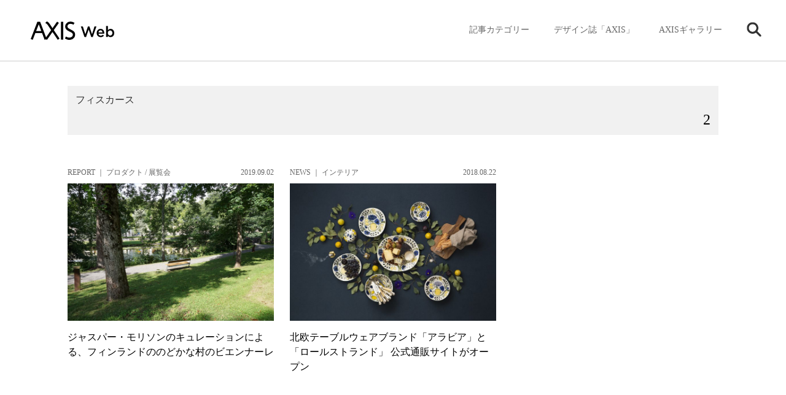

--- FILE ---
content_type: text/html; charset=UTF-8
request_url: https://www.axismag.jp/tag/%E3%83%95%E3%82%A3%E3%82%B9%E3%82%AB%E3%83%BC%E3%82%B9
body_size: 61104
content:
<!DOCTYPE html>
<html lang="ja">
<head prefix="og: http://ogp.me/ns# fb: http://ogp.me/ns/fb# article: http://ogp.me/ns/article#">
<meta charset="utf-8" />
<meta name="viewport" content="width=device-width, initial-scale=1">
<meta http-equiv="X-UA-Compatible" content="IE=edge">
<meta name="format-detection" content="telephone=no">
<meta name="apple-mobile-web-app-capable" content="yes">
<meta name="apple-mobile-web-app-status-bar-style" content="default">
<meta name='robots' content='max-image-preview:large' />
	<style>img:is([sizes="auto" i], [sizes^="auto," i]) { contain-intrinsic-size: 3000px 1500px }</style>
	<script type="text/javascript" id="wpp-js" src="https://www.axismag.jp/axismag-admin/wp-content/plugins/wordpress-popular-posts/assets/js/wpp.min.js?ver=7.3.3" data-sampling="0" data-sampling-rate="100" data-api-url="https://www.axismag.jp/wp-json/wordpress-popular-posts" data-post-id="0" data-token="20732de8d2" data-lang="0" data-debug="0"></script>
<link rel="alternate" type="application/rss+xml" title="AXIS Web | デザインの視点で、人間の可能性や創造性を伝えるメディア &raquo; フィスカース タグのフィード" href="https://www.axismag.jp/tag/%e3%83%95%e3%82%a3%e3%82%b9%e3%82%ab%e3%83%bc%e3%82%b9/feed" />
<script type="text/javascript">
/* <![CDATA[ */
window._wpemojiSettings = {"baseUrl":"https:\/\/s.w.org\/images\/core\/emoji\/16.0.1\/72x72\/","ext":".png","svgUrl":"https:\/\/s.w.org\/images\/core\/emoji\/16.0.1\/svg\/","svgExt":".svg","source":{"concatemoji":"https:\/\/www.axismag.jp\/axismag-admin\/wp-includes\/js\/wp-emoji-release.min.js?ver=6.8.2"}};
/*! This file is auto-generated */
!function(s,n){var o,i,e;function c(e){try{var t={supportTests:e,timestamp:(new Date).valueOf()};sessionStorage.setItem(o,JSON.stringify(t))}catch(e){}}function p(e,t,n){e.clearRect(0,0,e.canvas.width,e.canvas.height),e.fillText(t,0,0);var t=new Uint32Array(e.getImageData(0,0,e.canvas.width,e.canvas.height).data),a=(e.clearRect(0,0,e.canvas.width,e.canvas.height),e.fillText(n,0,0),new Uint32Array(e.getImageData(0,0,e.canvas.width,e.canvas.height).data));return t.every(function(e,t){return e===a[t]})}function u(e,t){e.clearRect(0,0,e.canvas.width,e.canvas.height),e.fillText(t,0,0);for(var n=e.getImageData(16,16,1,1),a=0;a<n.data.length;a++)if(0!==n.data[a])return!1;return!0}function f(e,t,n,a){switch(t){case"flag":return n(e,"\ud83c\udff3\ufe0f\u200d\u26a7\ufe0f","\ud83c\udff3\ufe0f\u200b\u26a7\ufe0f")?!1:!n(e,"\ud83c\udde8\ud83c\uddf6","\ud83c\udde8\u200b\ud83c\uddf6")&&!n(e,"\ud83c\udff4\udb40\udc67\udb40\udc62\udb40\udc65\udb40\udc6e\udb40\udc67\udb40\udc7f","\ud83c\udff4\u200b\udb40\udc67\u200b\udb40\udc62\u200b\udb40\udc65\u200b\udb40\udc6e\u200b\udb40\udc67\u200b\udb40\udc7f");case"emoji":return!a(e,"\ud83e\udedf")}return!1}function g(e,t,n,a){var r="undefined"!=typeof WorkerGlobalScope&&self instanceof WorkerGlobalScope?new OffscreenCanvas(300,150):s.createElement("canvas"),o=r.getContext("2d",{willReadFrequently:!0}),i=(o.textBaseline="top",o.font="600 32px Arial",{});return e.forEach(function(e){i[e]=t(o,e,n,a)}),i}function t(e){var t=s.createElement("script");t.src=e,t.defer=!0,s.head.appendChild(t)}"undefined"!=typeof Promise&&(o="wpEmojiSettingsSupports",i=["flag","emoji"],n.supports={everything:!0,everythingExceptFlag:!0},e=new Promise(function(e){s.addEventListener("DOMContentLoaded",e,{once:!0})}),new Promise(function(t){var n=function(){try{var e=JSON.parse(sessionStorage.getItem(o));if("object"==typeof e&&"number"==typeof e.timestamp&&(new Date).valueOf()<e.timestamp+604800&&"object"==typeof e.supportTests)return e.supportTests}catch(e){}return null}();if(!n){if("undefined"!=typeof Worker&&"undefined"!=typeof OffscreenCanvas&&"undefined"!=typeof URL&&URL.createObjectURL&&"undefined"!=typeof Blob)try{var e="postMessage("+g.toString()+"("+[JSON.stringify(i),f.toString(),p.toString(),u.toString()].join(",")+"));",a=new Blob([e],{type:"text/javascript"}),r=new Worker(URL.createObjectURL(a),{name:"wpTestEmojiSupports"});return void(r.onmessage=function(e){c(n=e.data),r.terminate(),t(n)})}catch(e){}c(n=g(i,f,p,u))}t(n)}).then(function(e){for(var t in e)n.supports[t]=e[t],n.supports.everything=n.supports.everything&&n.supports[t],"flag"!==t&&(n.supports.everythingExceptFlag=n.supports.everythingExceptFlag&&n.supports[t]);n.supports.everythingExceptFlag=n.supports.everythingExceptFlag&&!n.supports.flag,n.DOMReady=!1,n.readyCallback=function(){n.DOMReady=!0}}).then(function(){return e}).then(function(){var e;n.supports.everything||(n.readyCallback(),(e=n.source||{}).concatemoji?t(e.concatemoji):e.wpemoji&&e.twemoji&&(t(e.twemoji),t(e.wpemoji)))}))}((window,document),window._wpemojiSettings);
/* ]]> */
</script>
<style id='wp-emoji-styles-inline-css' type='text/css'>

	img.wp-smiley, img.emoji {
		display: inline !important;
		border: none !important;
		box-shadow: none !important;
		height: 1em !important;
		width: 1em !important;
		margin: 0 0.07em !important;
		vertical-align: -0.1em !important;
		background: none !important;
		padding: 0 !important;
	}
</style>
<link rel='stylesheet' id='wp-block-library-css' href='https://www.axismag.jp/axismag-admin/wp-includes/css/dist/block-library/style.min.css?ver=6.8.2' type='text/css' media='all' />
<style id='classic-theme-styles-inline-css' type='text/css'>
/*! This file is auto-generated */
.wp-block-button__link{color:#fff;background-color:#32373c;border-radius:9999px;box-shadow:none;text-decoration:none;padding:calc(.667em + 2px) calc(1.333em + 2px);font-size:1.125em}.wp-block-file__button{background:#32373c;color:#fff;text-decoration:none}
</style>
<style id='global-styles-inline-css' type='text/css'>
:root{--wp--preset--aspect-ratio--square: 1;--wp--preset--aspect-ratio--4-3: 4/3;--wp--preset--aspect-ratio--3-4: 3/4;--wp--preset--aspect-ratio--3-2: 3/2;--wp--preset--aspect-ratio--2-3: 2/3;--wp--preset--aspect-ratio--16-9: 16/9;--wp--preset--aspect-ratio--9-16: 9/16;--wp--preset--color--black: #000000;--wp--preset--color--cyan-bluish-gray: #abb8c3;--wp--preset--color--white: #ffffff;--wp--preset--color--pale-pink: #f78da7;--wp--preset--color--vivid-red: #cf2e2e;--wp--preset--color--luminous-vivid-orange: #ff6900;--wp--preset--color--luminous-vivid-amber: #fcb900;--wp--preset--color--light-green-cyan: #7bdcb5;--wp--preset--color--vivid-green-cyan: #00d084;--wp--preset--color--pale-cyan-blue: #8ed1fc;--wp--preset--color--vivid-cyan-blue: #0693e3;--wp--preset--color--vivid-purple: #9b51e0;--wp--preset--gradient--vivid-cyan-blue-to-vivid-purple: linear-gradient(135deg,rgba(6,147,227,1) 0%,rgb(155,81,224) 100%);--wp--preset--gradient--light-green-cyan-to-vivid-green-cyan: linear-gradient(135deg,rgb(122,220,180) 0%,rgb(0,208,130) 100%);--wp--preset--gradient--luminous-vivid-amber-to-luminous-vivid-orange: linear-gradient(135deg,rgba(252,185,0,1) 0%,rgba(255,105,0,1) 100%);--wp--preset--gradient--luminous-vivid-orange-to-vivid-red: linear-gradient(135deg,rgba(255,105,0,1) 0%,rgb(207,46,46) 100%);--wp--preset--gradient--very-light-gray-to-cyan-bluish-gray: linear-gradient(135deg,rgb(238,238,238) 0%,rgb(169,184,195) 100%);--wp--preset--gradient--cool-to-warm-spectrum: linear-gradient(135deg,rgb(74,234,220) 0%,rgb(151,120,209) 20%,rgb(207,42,186) 40%,rgb(238,44,130) 60%,rgb(251,105,98) 80%,rgb(254,248,76) 100%);--wp--preset--gradient--blush-light-purple: linear-gradient(135deg,rgb(255,206,236) 0%,rgb(152,150,240) 100%);--wp--preset--gradient--blush-bordeaux: linear-gradient(135deg,rgb(254,205,165) 0%,rgb(254,45,45) 50%,rgb(107,0,62) 100%);--wp--preset--gradient--luminous-dusk: linear-gradient(135deg,rgb(255,203,112) 0%,rgb(199,81,192) 50%,rgb(65,88,208) 100%);--wp--preset--gradient--pale-ocean: linear-gradient(135deg,rgb(255,245,203) 0%,rgb(182,227,212) 50%,rgb(51,167,181) 100%);--wp--preset--gradient--electric-grass: linear-gradient(135deg,rgb(202,248,128) 0%,rgb(113,206,126) 100%);--wp--preset--gradient--midnight: linear-gradient(135deg,rgb(2,3,129) 0%,rgb(40,116,252) 100%);--wp--preset--font-size--small: 13px;--wp--preset--font-size--medium: 20px;--wp--preset--font-size--large: 36px;--wp--preset--font-size--x-large: 42px;--wp--preset--spacing--20: 0.44rem;--wp--preset--spacing--30: 0.67rem;--wp--preset--spacing--40: 1rem;--wp--preset--spacing--50: 1.5rem;--wp--preset--spacing--60: 2.25rem;--wp--preset--spacing--70: 3.38rem;--wp--preset--spacing--80: 5.06rem;--wp--preset--shadow--natural: 6px 6px 9px rgba(0, 0, 0, 0.2);--wp--preset--shadow--deep: 12px 12px 50px rgba(0, 0, 0, 0.4);--wp--preset--shadow--sharp: 6px 6px 0px rgba(0, 0, 0, 0.2);--wp--preset--shadow--outlined: 6px 6px 0px -3px rgba(255, 255, 255, 1), 6px 6px rgba(0, 0, 0, 1);--wp--preset--shadow--crisp: 6px 6px 0px rgba(0, 0, 0, 1);}:where(.is-layout-flex){gap: 0.5em;}:where(.is-layout-grid){gap: 0.5em;}body .is-layout-flex{display: flex;}.is-layout-flex{flex-wrap: wrap;align-items: center;}.is-layout-flex > :is(*, div){margin: 0;}body .is-layout-grid{display: grid;}.is-layout-grid > :is(*, div){margin: 0;}:where(.wp-block-columns.is-layout-flex){gap: 2em;}:where(.wp-block-columns.is-layout-grid){gap: 2em;}:where(.wp-block-post-template.is-layout-flex){gap: 1.25em;}:where(.wp-block-post-template.is-layout-grid){gap: 1.25em;}.has-black-color{color: var(--wp--preset--color--black) !important;}.has-cyan-bluish-gray-color{color: var(--wp--preset--color--cyan-bluish-gray) !important;}.has-white-color{color: var(--wp--preset--color--white) !important;}.has-pale-pink-color{color: var(--wp--preset--color--pale-pink) !important;}.has-vivid-red-color{color: var(--wp--preset--color--vivid-red) !important;}.has-luminous-vivid-orange-color{color: var(--wp--preset--color--luminous-vivid-orange) !important;}.has-luminous-vivid-amber-color{color: var(--wp--preset--color--luminous-vivid-amber) !important;}.has-light-green-cyan-color{color: var(--wp--preset--color--light-green-cyan) !important;}.has-vivid-green-cyan-color{color: var(--wp--preset--color--vivid-green-cyan) !important;}.has-pale-cyan-blue-color{color: var(--wp--preset--color--pale-cyan-blue) !important;}.has-vivid-cyan-blue-color{color: var(--wp--preset--color--vivid-cyan-blue) !important;}.has-vivid-purple-color{color: var(--wp--preset--color--vivid-purple) !important;}.has-black-background-color{background-color: var(--wp--preset--color--black) !important;}.has-cyan-bluish-gray-background-color{background-color: var(--wp--preset--color--cyan-bluish-gray) !important;}.has-white-background-color{background-color: var(--wp--preset--color--white) !important;}.has-pale-pink-background-color{background-color: var(--wp--preset--color--pale-pink) !important;}.has-vivid-red-background-color{background-color: var(--wp--preset--color--vivid-red) !important;}.has-luminous-vivid-orange-background-color{background-color: var(--wp--preset--color--luminous-vivid-orange) !important;}.has-luminous-vivid-amber-background-color{background-color: var(--wp--preset--color--luminous-vivid-amber) !important;}.has-light-green-cyan-background-color{background-color: var(--wp--preset--color--light-green-cyan) !important;}.has-vivid-green-cyan-background-color{background-color: var(--wp--preset--color--vivid-green-cyan) !important;}.has-pale-cyan-blue-background-color{background-color: var(--wp--preset--color--pale-cyan-blue) !important;}.has-vivid-cyan-blue-background-color{background-color: var(--wp--preset--color--vivid-cyan-blue) !important;}.has-vivid-purple-background-color{background-color: var(--wp--preset--color--vivid-purple) !important;}.has-black-border-color{border-color: var(--wp--preset--color--black) !important;}.has-cyan-bluish-gray-border-color{border-color: var(--wp--preset--color--cyan-bluish-gray) !important;}.has-white-border-color{border-color: var(--wp--preset--color--white) !important;}.has-pale-pink-border-color{border-color: var(--wp--preset--color--pale-pink) !important;}.has-vivid-red-border-color{border-color: var(--wp--preset--color--vivid-red) !important;}.has-luminous-vivid-orange-border-color{border-color: var(--wp--preset--color--luminous-vivid-orange) !important;}.has-luminous-vivid-amber-border-color{border-color: var(--wp--preset--color--luminous-vivid-amber) !important;}.has-light-green-cyan-border-color{border-color: var(--wp--preset--color--light-green-cyan) !important;}.has-vivid-green-cyan-border-color{border-color: var(--wp--preset--color--vivid-green-cyan) !important;}.has-pale-cyan-blue-border-color{border-color: var(--wp--preset--color--pale-cyan-blue) !important;}.has-vivid-cyan-blue-border-color{border-color: var(--wp--preset--color--vivid-cyan-blue) !important;}.has-vivid-purple-border-color{border-color: var(--wp--preset--color--vivid-purple) !important;}.has-vivid-cyan-blue-to-vivid-purple-gradient-background{background: var(--wp--preset--gradient--vivid-cyan-blue-to-vivid-purple) !important;}.has-light-green-cyan-to-vivid-green-cyan-gradient-background{background: var(--wp--preset--gradient--light-green-cyan-to-vivid-green-cyan) !important;}.has-luminous-vivid-amber-to-luminous-vivid-orange-gradient-background{background: var(--wp--preset--gradient--luminous-vivid-amber-to-luminous-vivid-orange) !important;}.has-luminous-vivid-orange-to-vivid-red-gradient-background{background: var(--wp--preset--gradient--luminous-vivid-orange-to-vivid-red) !important;}.has-very-light-gray-to-cyan-bluish-gray-gradient-background{background: var(--wp--preset--gradient--very-light-gray-to-cyan-bluish-gray) !important;}.has-cool-to-warm-spectrum-gradient-background{background: var(--wp--preset--gradient--cool-to-warm-spectrum) !important;}.has-blush-light-purple-gradient-background{background: var(--wp--preset--gradient--blush-light-purple) !important;}.has-blush-bordeaux-gradient-background{background: var(--wp--preset--gradient--blush-bordeaux) !important;}.has-luminous-dusk-gradient-background{background: var(--wp--preset--gradient--luminous-dusk) !important;}.has-pale-ocean-gradient-background{background: var(--wp--preset--gradient--pale-ocean) !important;}.has-electric-grass-gradient-background{background: var(--wp--preset--gradient--electric-grass) !important;}.has-midnight-gradient-background{background: var(--wp--preset--gradient--midnight) !important;}.has-small-font-size{font-size: var(--wp--preset--font-size--small) !important;}.has-medium-font-size{font-size: var(--wp--preset--font-size--medium) !important;}.has-large-font-size{font-size: var(--wp--preset--font-size--large) !important;}.has-x-large-font-size{font-size: var(--wp--preset--font-size--x-large) !important;}
:where(.wp-block-post-template.is-layout-flex){gap: 1.25em;}:where(.wp-block-post-template.is-layout-grid){gap: 1.25em;}
:where(.wp-block-columns.is-layout-flex){gap: 2em;}:where(.wp-block-columns.is-layout-grid){gap: 2em;}
:root :where(.wp-block-pullquote){font-size: 1.5em;line-height: 1.6;}
</style>
<link rel="https://api.w.org/" href="https://www.axismag.jp/wp-json/" /><link rel="alternate" title="JSON" type="application/json" href="https://www.axismag.jp/wp-json/wp/v2/tags/3597" /><link rel="EditURI" type="application/rsd+xml" title="RSD" href="https://www.axismag.jp/axismag-admin/xmlrpc.php?rsd" />
<meta name="generator" content="WordPress 6.8.2" />
            <style id="wpp-loading-animation-styles">@-webkit-keyframes bgslide{from{background-position-x:0}to{background-position-x:-200%}}@keyframes bgslide{from{background-position-x:0}to{background-position-x:-200%}}.wpp-widget-block-placeholder,.wpp-shortcode-placeholder{margin:0 auto;width:60px;height:3px;background:#dd3737;background:linear-gradient(90deg,#dd3737 0%,#571313 10%,#dd3737 100%);background-size:200% auto;border-radius:3px;-webkit-animation:bgslide 1s infinite linear;animation:bgslide 1s infinite linear}</style>
            <title>フィスカース | AXIS Web | デザインの視点で、人間の可能性や創造性を伝えるメディア</title>
<meta name="description" content="AXIS Webは、社会や暮らしに潜むクリエイティブな人、モノ、出来事にスポットライトをあて、創造性を刺激するデザイン情報をお届けします。" />
<meta name="twitter:card" content="summary_large_image" />
<meta name="twitter:site" content="@[axismag]" />
<meta name="twitter:player" content="@[axismag]" />

<link rel="alternate" type="application/rss+xml" title="AXIS Web | デザインの視点で、人間の可能性や創造性を伝えるメディア" href="https://www.axismag.jp/feed">
<meta property="og:site_name" content="AXIS Web" />
<meta property="og:type" content="website" />
<meta property="og:title" content="フィスカース | AXIS Web | デザインの視点で、人間の可能性や創造性を伝えるメディア" />
<meta property="og:url" content="https://www.axismag.jp/tag/%E3%83%95%E3%82%A3%E3%82%B9%E3%82%AB%E3%83%BC%E3%82%B9" />
<meta property="og:image" content="https://www.axismag.jp/axismag-admin/wp-content/themes/axismag_2017/common/images/ogimage.jpg" />
<meta property="og:description" content="AXIS Webは、社会や暮らしに潜むクリエイティブな人、モノ、出来事にスポットライトをあて、創造性を刺激するデザイン情報をお届けします。" />
<link rel="shortcut icon" href="https://www.axismag.jp/axismag-admin/wp-content/themes/axismag_2017/common/images/favicon.ico" />
<link rel="apple-touch-icon" href="https://www.axismag.jp/axismag-admin/wp-content/themes/axismag_2017/common/images/apple-touch-icon.png" />
<link rel="stylesheet" type="text/css" href="https://www.axismag.jp/axismag-admin/wp-content/themes/axismag_2017/assets/css/main.css" />
<link rel="stylesheet" type="text/css" href="https://www.axismag.jp/axismag-admin/wp-content/themes/axismag_2017/common/css/archive_sp.css" />
<link rel="stylesheet" type="text/css" href="https://www.axismag.jp/axismag-admin/wp-content/themes/axismag_2017/common/css/posts_sp.css" />
<link rel="stylesheet" type="text/css" href="https://www.axismag.jp/axismag-admin/wp-content/themes/axismag_2017/common/css/archive_pc.css" id="css_pc" />

<link rel="stylesheet" type="text/css" href="https://www.axismag.jp/axismag-admin/wp-content/themes/axismag_2017/common/css/swiper-bundle.css" />
<link rel="stylesheet" type="text/css" href="https://www.axismag.jp/axismag-admin/wp-content/themes/axismag_2017/common/css/swiper-theme.css" />

<link rel="stylesheet" type="text/css" media="print" href="https://www.axismag.jp/axismag-admin/wp-content/themes/axismag_2017/common/css/print.css" />

<script type="text/javascript" src="https://www.axismag.jp/axismag-admin/wp-content/themes/axismag_2017/common/js/jquery-1.12.4.min.js"></script>

<script data-rt-user="0bdbcc2d21d12471d1f0a093f73c5693" data-rt-nofliker="true" data-rt-manual="false" src="https://asp2.realtype.jp/api/script/v4"></script>
<script type="text/javascript" src="https://www.axismag.jp/axismag-admin/wp-content/themes/axismag_2017/common/js/lib.js"></script>
<script type="text/javascript" src="https://www.axismag.jp/axismag-admin/wp-content/themes/axismag_2017/common/js/common.js"></script>

<!-- Google Tag Manager -->
<script>(function(w,d,s,l,i){w[l]=w[l]||[];w[l].push({'gtm.start':
new Date().getTime(),event:'gtm.js'});var f=d.getElementsByTagName(s)[0],
j=d.createElement(s),dl=l!='dataLayer'?'&l='+l:'';j.async=true;j.src=
'https://www.googletagmanager.com/gtm.js?id='+i+dl;f.parentNode.insertBefore(j,f);
})(window,document,'script','dataLayer','GTM-N9KQ8KZ');</script>
<!-- End Google Tag Manager -->

<!-- Facebook Pixel Code -->
<script>
  !function(f,b,e,v,n,t,s)
  {if(f.fbq)return;n=f.fbq=function(){n.callMethod?
  n.callMethod.apply(n,arguments):n.queue.push(arguments)};
  if(!f._fbq)f._fbq=n;n.push=n;n.loaded=!0;n.version='2.0';
  n.queue=[];t=b.createElement(e);t.async=!0;
  t.src=v;s=b.getElementsByTagName(e)[0];
  s.parentNode.insertBefore(t,s)}(window, document,'script',
  'https://connect.facebook.net/en_US/fbevents.js');
  fbq('init', '1564086390353210');
  fbq('track', 'PageView');
</script>
<noscript><img height="1" width="1" style="display:none"
  src="https://www.facebook.com/tr?id=1564086390353210&ev=PageView&noscript=1"
/></noscript>
<!-- End Facebook Pixel Code -->

<script src='https://www.google.com/recaptcha/api.js'></script>


</head>

<body id="archive">

<!-- Google Tag Manager (noscript) -->
<noscript><iframe src="https://www.googletagmanager.com/ns.html?id=GTM-N9KQ8KZ"
height="0" width="0" style="display:none;visibility:hidden"></iframe></noscript>
<!-- End Google Tag Manager (noscript) -->

<p class="ico_loading"><span></span></p>
<div id="header">
    <div id="header_inner">
        <h1><a href="/"><img src="https://www.axismag.jp/axismag-admin/wp-content/themes/axismag_2017/common/images/img_logo_axismag.png" alt="AXIS WEB MAGAZINE" class="pc"><img src="https://www.axismag.jp/axismag-admin/wp-content/themes/axismag_2017/common/images/img_logo_axismag_sp.png" alt="AXIS WEB MAGAZINE" class="sp"></a></h1>
        <div class="head_fix">
        <div id="sp_cat_nav" class="ff_m">
            <div class="inner_wrap">
                <div class="sp_nav_inner">
                    <ul>
                        <li id="sp_nav_home">
                            <a href="/">
                                <p>HOME</p>
                            </a>
                        </li>
                        <li id="sp_nav_membership">
                            <a href="/type/membership/">
                                <p>Membership</p>
                            </a>
                        </li>
                        <li id="sp_nav_serial">
                            <a href="/type/serial/">
                                <p>シリーズ</p>
                            </a>
                        </li>
                                                <li id="sp_nav_architecture">
                            <a href="/category/architecture">
                                <p>建築</p>
                            </a>
                        </li>
                        <li id="sp_nav_product">
                            <a href="/category/product">
                                <p>プロダクト</p>
                            </a>
                        </li>
                        <li id="sp_nav_interior">
                            <a href="/category/interior">
                                <p>インテリア</p>
                            </a>
                        </li>
                        <li id="sp_nav_business">
                            <a href="/category/business">
                                <p>ビジネス</p>
                            </a>
                        </li>
                        <li id="sp_nav_food">
                            <a href="/category/food">
                                <p>フード・食</p>
                            </a>
                        </li>
                        <li id="sp_nav_graphic">
                            <a href="/category/graphic">
                                <p>グラフィック</p>
                            </a>
                        </li>
                        <li id="sp_nav_technology">
                            <a href="/category/technology">
                                <p>テクノロジー</p>
                            </a>
                        </li>
                        <li id="sp_nav_art">
                            <a href="/category/art">
                                <p>アート</p>
                            </a>
                        </li>
                        <li id="sp_nav_fashion">
                            <a href="/category/fashion">
                                <p>ファッション</p>
                            </a>
                        </li>
                        <li id="sp_nav_social">
                            <a href="/category/social">
                                <p>ソーシャル</p>
                            </a>
                        </li>
                        <li id="sp_nav_sound">
                            <a href="/category/sound">
                                <p>サウンド</p>
                            </a>
                        </li>
                        <li id="sp_nav_science">
                            <a href="/category/science">
                                <p>サイエンス</p>
                            </a>
                        </li>
                        <li id="sp_nav_culture">
                            <a href="/category/culture">
                                <p>カルチャー</p>
                            </a>
                        </li>
                        <li id="sp_nav_craft">
                            <a href="/category/craft">
                                <p>工芸</p>
                            </a>
                        </li>
                        <li id="sp_nav_axis_magazine">
                            <a href="/axis_magazine/">
                                <p>デザイン誌「AXIS」</p>
                            </a>
                        </li>
                        <li id="sp_nav_axis_forum">
                            <a href="/axis_forum/">
                                <p>AXISギャラリー</p>
                            </a>
                        </li>
                    </ul>
                </div>
            </div>
        </div>
    </div>
    <div id="gnav">
        <div id="gnav_inner">
            <div id="gnav_menu">
                <ul>
                    <li class="gnav_cat sub_nav parents">
                        <p class="switch_pc ico">記事カテゴリー</p>
                        <div class="sub_outer">
                            <div class="sub_menu">
                                <div class="menu_inner">
                                    <section class="switch_sp type_sp sp_axis">
                                        <h3 class="ff_b">デザイン誌「AXIS」</h3>
                                        <div class="s_inner">
                                            <a href="" class="ov_color">
                                                <div class="row">
                                                    <p class="img"><img src="" alt=""></p>
                                                    <div class="info">
                                                        <p class="cat">増刊号</p>
                                                        <h4 class="ff_b"></h4>
                                                    </div>
                                                </div>
                                            </a>
                                            <a href="/axis_magazine/" class="ov_color_p">
                                                <div class="all">
                                                    <p>バックナンバー一覧</p><p class="count num c_split" data-org="51">51</p>
                                                </div>
                                            </a>
                                        </div>
                                    </section>

                                    <section class="switch_sp type_sp sp_axis_forum">
                                        <h3 class="ff_b">AXISギャラリー</h3>
                                        <div class="s_inner">
                                            <a href="" class="ov_color">
                                                <div class="row">
                                                    <p class="img"><img src="" alt=""></p>
                                                    <div class="info">
                                                        <p class="cat"></p>
                                                        <h4 class="ff_b"></h4>
                                                    </div>
                                                </div>
                                            </a>
                                            <a href="/axis_forum/" class="ov_color_p">
                                                <div class="all">
                                                    <p class="t">バックナンバー一覧</p><p class="count num c_split" data-org="185">185</p>
                                                </div>
                                            </a>
                                        </div>
                                    </section>


                                    <section class="switch_sp gnav_search sub_nav parents">
                                        <p class="switch_pc ico ico_search"><img src="https://www.axismag.jp/axismag-admin/wp-content/themes/axismag_2017/common/images/parts_ico_search.png" alt=""></p>
                                        <div class="sub_outer">
                                            <div class="sub_menu">
                                                <div class="menu_inner">
                                                    <section class="section_search">
                                                        <h3 class="switch_sp ff_b">検索</h3>
                                                        <form role="search" method="get" id="searchform" action="/" >
                                                            <div class="search_area">
                                                                <input type="text" value="" name="s" class="s" placeholder="キーワードを入力してください" autocomplete="off" />
                                                                <input type="submit" class="searchsubmit" value="" />
                                                            </div>
                                                        </form>
                                                        <div class="search_cloud">
                                                            <h4 class="ff_b">注目のワード</h4>
                                                            <ul>
                                                                                <li>
                                                                    <a href="/tag/bito">
                                                                        <p>#Bito</p>
                                                                    </a>
                                                                </li>
                                                                                <li>
                                                                    <a href="/tag/everyday-practice">
                                                                        <p>#Everyday Practice</p>
                                                                    </a>
                                                                </li>
                                                                                <li>
                                                                    <a href="/tag/stockholm-design-lab">
                                                                        <p>#Stockholm Design Lab</p>
                                                                    </a>
                                                                </li>
                                                                                <li>
                                                                    <a href="/tag/type-of-feeling">
                                                                        <p>#Type of Feeling</p>
                                                                    </a>
                                                                </li>
                                                                                <li>
                                                                    <a href="/tag/c-album">
                                                                        <p>#c-album</p>
                                                                    </a>
                                                                </li>
                                                                                <li>
                                                                    <a href="/tag/%e3%83%93%e3%83%a7%e3%83%ab%e3%83%b3%e3%83%bb%e3%82%af%e3%82%bd%e3%83%95%e3%82%b9%e3%82%ad%e3%83%bc">
                                                                        <p>#ビョルン・クソフスキー</p>
                                                                    </a>
                                                                </li>
                                                                                <li>
                                                                    <a href="/tag/%e5%90%89%e5%8b%9d%e5%88%b6%e4%bd%9c%e6%89%80">
                                                                        <p>#吉勝制作所</p>
                                                                    </a>
                                                                </li>
                                                                                            </ul>
                                                        </div>
                                                    </section>
                                                </div>
                                            </div>
                                        </div><!-- // .sub_outer -->
                                    </section>






                                    <section class="switch_pc">
                                        <h3 class="ff_b">記事のカテゴリー</h3>
                                        <ul>
                                            <li>
                                                <a href="/posts/architecture">
                                                    <h4>建築<span>Architecture</span></h4>
                                                    <p class="num c_split" data-org="1862">1862</p>
                                                </a>
                                            </li>
                                            <li>
                                                <a href="/posts/product">
                                                    <h4>プロダクト<span>Product</span></h4>
                                                    <p class="num c_split" data-org="3312">3312</p>
                                                </a>
                                            </li>
                                            <li>
                                                <a href="/posts/interior">
                                                    <h4>インテリア<span>Interior</span></h4>
                                                    <p class="num c_split" data-org="1413">1413</p>
                                                </a>
                                            </li>
                                            <li>
                                                <a href="/posts/business">
                                                    <h4>ビジネス<span>Business</span></h4>
                                                    <p class="num c_split" data-org="1065">1065</p>
                                                </a>
                                            </li>
                                            <li>
                                                <a href="/posts/food">
                                                    <h4>フード・食<span>Food</span></h4>
                                                    <p class="num c_split" data-org="515">515</p>
                                                </a>
                                            </li>
                                            <li>
                                                <a href="/posts/graphic">
                                                    <h4>グラフィック<span>Graphic</span></h4>
                                                    <p class="num c_split" data-org="593">593</p>
                                                </a>
                                            </li>
                                            <li>
                                                <a href="/posts/technology">
                                                    <h4>テクノロジー<span>Technology</span></h4>
                                                    <p class="num c_split" data-org="824">824</p>
                                                </a>
                                            </li>
                                            <li>
                                                <a href="/posts/art">
                                                    <h4>アート<span>Art</span></h4>
                                                    <p class="num c_split" data-org="1049">1049</p>
                                                </a>
                                            </li>
                                            <li>
                                                <a href="/posts/fashion">
                                                    <h4>ファッション<span>Fashion</span></h4>
                                                    <p class="num c_split" data-org="741">741</p>
                                                </a>
                                            </li>
                                            <li>
                                                <a href="/posts/social">
                                                    <h4>ソーシャル<span>Social</span></h4>
                                                    <p class="num c_split" data-org="1206">1206</p>
                                                </a>
                                            </li>
                                            <li>
                                                <a href="/posts/sound">
                                                    <h4>サウンド<span>Sound</span></h4>
                                                    <p class="num c_split" data-org="287">287</p>
                                                </a>
                                            </li>
                                            <li>
                                                <a href="/posts/science">
                                                    <h4>サイエンス<span>Science</span></h4>
                                                    <p class="num c_split" data-org="393">393</p>
                                                </a>
                                            </li>
                                            <li>
                                                <a href="/posts/culture">
                                                    <h4>カルチャー<span>Culture</span></h4>
                                                    <p class="num c_split" data-org="385">385</p>
                                                </a>
                                            </li>
                                            <li>
                                                <a href="/posts/craft">
                                                    <h4>工芸<span>Craft</span></h4>
                                                    <p class="num c_split" data-org="338">338</p>
                                                </a>
                                            </li>
                                            <li>
                                                <a href="/posts/recruit">
                                                    <h4>採用情報<span>Recruit</span></h4>
                                                    <p class="num c_split" data-org="1">1</p>
                                                </a>
                                            </li>
                                        </ul>
                                    </section>

                                    <section class="type_posttype">
                                        <h3 class="ff_b">記事のタイプ</h3>
                                        <ul>
                                            <li>
                                                <a href="/type/feature">
                                                    <h4>特集<span>Feature</span></h4>
                                                    <p class="num c_split" data-org="17">17</p>
                                                </a>
                                            </li>
                                            <li>
                                                <a href="/type/news">
                                                    <h4>ニュース<span>News</span></h4>
                                                    <p class="num c_split" data-org="11467">11467</p>
                                                </a>
                                            </li>
                                            <li>
                                                <a href="/type/report">
                                                    <h4>レポート<span>Report</span></h4>
                                                    <p class="num c_split" data-org="712">712</p>
                                                </a>
                                            </li>
                                            <li>
                                                <a href="/type/insight">
                                                    <h4>インサイト<span>Insight</span></h4>
                                                    <p class="num c_split" data-org="22">22</p>
                                                </a>
                                            </li>
                                            <li>
                                                <a href="/type/interview">
                                                    <h4>インタビュー<span>Interview</span></h4>
                                                    <p class="num c_split" data-org="214">214</p>
                                                </a>
                                            </li>
                                            <li>
                                                <a href="/type/talk">
                                                    <h4>トーク<span>Talk</span></h4>
                                                    <p class="num c_split" data-org="13">13</p>
                                                </a>
                                            </li>
                                            <li>
                                                <a href="/type/serial">
                                                    <h4>連載<span>Serial</span></h4>
                                                    <p class="num c_split" data-org="1170">1170</p>
                                                </a>
                                            </li>
                                            <li>
                                                <a href="/type/membership">
                                                    <h4>Membership<span>Membership</span></h4>
                                                    <p class="num c_split" data-org="119">119</p>
                                                </a>
                                            </li>
                                            <li>
                                                <a href="/type/info">
                                                    <h4>お知らせ<span>Info</span></h4>
                                                    <p class="num c_split" data-org="10">10</p>
                                                </a>
                                            </li>
                                        </ul>
                                    </section>
                                    <section>
                                        <h3 class="ff_b">イベント</h3>
                                        <ul>
                                            <li>
                                                <a href="/posts/exhibition">
                                                    <h4>展覧会<span>Exhibition</span></h4>
                                                    <p class="num c_split" data-org="1716">1716</p>
                                                </a>
                                            </li>
                                            <li>
                                                <a href="/posts/trade-fair">
                                                    <h4>見本市・展示会<span>Trade Fair</span></h4>
                                                    <p class="num c_split" data-org="486">486</p>
                                                </a>
                                            </li>
                                            <li>
                                                <a href="/posts/competition">
                                                    <h4>コンペ情報<span>Competition</span></h4>
                                                    <p class="num c_split" data-org="438">438</p>
                                                </a>
                                            </li>
                                            <li>
                                                <a href="/posts/lecture-workshop">
                                                    <h4 class="small">講演会・ワークショップ<span class="small">Lecture/Workshop</span></h4>
                                                    <p class="num c_split" data-org="468">468</p>
                                                </a>
                                            </li>
                                        </ul>
                                    </section>
                                </div>
                            </div>
                        </div><!-- // .sub_outer -->
                    </li>


                    <li class="gnav_axis parents"><a href="/axis_magazine/">デザイン誌「AXIS」</a></li>
                    <li class="gnav_axis_forum parents"><a href="/axis_forum/">AXISギャラリー</a></li>


                    <li class="gnav_search sub_nav parents switch_pc">
                        <p class="switch_pc ico ico_search"><img src="https://www.axismag.jp/axismag-admin/wp-content/themes/axismag_2017/common/images/parts_ico_search.png" alt=""></p>
                        <div class="sub_outer">
                            <div class="sub_menu">
                                <div class="menu_inner">
                                    <section class="section_search">
                                        <h3 class="switch_sp ff_b">検索</h3>
                                        <form role="search" method="get" id="searchform" action="/" >
                                            <div class="search_area">
                                                <input type="text" value="" name="s" class="s" placeholder="キーワードを入力してください" autocomplete="off" />
                                                <input type="submit" class="searchsubmit" value="" />
                                            </div>
                                        </form>
                                        <div class="search_cloud">
                                            <h4 class="ff_b">注目のワード</h4>
                                            <ul>
                                                <li>
                                                    <a href="/tag/bito">
                                                        <p>#Bito</p>
                                                    </a>
                                                </li>
                                                <li>
                                                    <a href="/tag/everyday-practice">
                                                        <p>#Everyday Practice</p>
                                                    </a>
                                                </li>
                                                <li>
                                                    <a href="/tag/stockholm-design-lab">
                                                        <p>#Stockholm Design Lab</p>
                                                    </a>
                                                </li>
                                                <li>
                                                    <a href="/tag/type-of-feeling">
                                                        <p>#Type of Feeling</p>
                                                    </a>
                                                </li>
                                                <li>
                                                    <a href="/tag/c-album">
                                                        <p>#c-album</p>
                                                    </a>
                                                </li>
                                                <li>
                                                    <a href="/tag/%e3%83%93%e3%83%a7%e3%83%ab%e3%83%b3%e3%83%bb%e3%82%af%e3%82%bd%e3%83%95%e3%82%b9%e3%82%ad%e3%83%bc">
                                                        <p>#ビョルン・クソフスキー</p>
                                                    </a>
                                                </li>
                                                <li>
                                                    <a href="/tag/%e5%90%89%e5%8b%9d%e5%88%b6%e4%bd%9c%e6%89%80">
                                                        <p>#吉勝制作所</p>
                                                    </a>
                                                </li>
                                            </ul>
                                        </div>
                                    </section>
                                </div>
                            </div>
                        </div><!-- // .sub_outer -->
                    </li>
                </ul>
            </div>
        </div>
    </div>
    <p class="gnav_ico"></p>
</div>
</div>

<div id="wrap">


<div id="contents_area" class="archive" data-cat="archive">

<script type="text/javascript">
GL_AXISMAG.func.requireJs('/axismag-admin/wp-content/themes/axismag_2017/common/js/archive.js');
</script>









        

                            <div id="section_archive" data-posts="2"
                    data-next="11"
                    data-tag="3597"
                    data-pr='[
    {
        "id": 688980,
        "title": "三澤 遥がデザインした初の店舗 「HOMME PLISSÉ ISSEY MIYAKE / ROPPONGI」 ――創造をやさしく促す“まある…",
        "content": null,
        "p_link": "https://www.axismag.jp/posts/2025/11/688980.html",
        "type": "PROMOTION",
        "img_thumb": [
            "https://www.axismag.jp/axismag-admin/wp-content/uploads/2025/11/105-web-540x720.jpg",
            540,
            720,
            true,
            "https://www.axismag.jp/axismag-admin/wp-content/uploads/2025/11/105-web.jpg"
        ],
        "thumb_top": "0",
        "post_thumbnail_img": false
    },
    {
        "id": 682917,
        "title": "#2 I IN 不可視のマテリアリティ ――心を動かす光の表現",
        "content": null,
        "p_link": "https://www.axismag.jp/posts/2025/11/682917.html",
        "type": "SERIAL",
        "img_thumb": [
            "https://www.axismag.jp/axismag-admin/wp-content/uploads/2025/10/250901_0384-1-480x720.jpg",
            480,
            720,
            true,
            "https://www.axismag.jp/axismag-admin/wp-content/uploads/2025/10/250901_0384-1.jpg"
        ],
        "thumb_top": "0",
        "post_thumbnail_img": false
    },
    {
        "id": 690742,
        "title": "“音楽×映像”の共感覚な鑑賞体験：東京文化会館「Visual Harmony for All 〜クラシック音楽とデジタルアー…",
        "content": null,
        "p_link": "https://www.axismag.jp/posts/2025/12/690742.html",
        "type": "PROMOTION",
        "img_thumb": [
            "https://www.axismag.jp/axismag-admin/wp-content/uploads/2025/12/251108_2330_fin-1-720x480.jpg",
            720,
            480,
            true,
            "https://www.axismag.jp/axismag-admin/wp-content/uploads/2025/12/251108_2330_fin-1-720x480.jpg"
        ],
        "thumb_top": "0",
        "post_thumbnail_img": false
    }
]'>

                    <div id="archive_title">
                        <h2>フィスカース</h2>
                        <p class="num ff_m">2</p>
                    </div>
                

                


                    <section id="post_lists">
                        <ul>
                                                                                                                                <li data-img_ratio="3-2" data-img_ratio_sp="1-1">
                                        <a href="https://www.axismag.jp/posts/2019/09/143301.html">
                                                                                                                                                <h3>REPORT ｜ プロダクト / 展覧会</h3>
                                                                                            
                                            
                                                                                        <p class="date">2019.09.02</p>
                                            <p class="img"><img
                                                    src="https://www.axismag.jp/axismag-admin/wp-content/uploads/2019/08/Nakabo-720x480.jpg" alt="ジャスパー・モリソンのキュレーションによる、フィンランドののどかな村のビエンナーレ" ></p>
                                                                                        <h4>ジャスパー・モリソンのキュレーションによる、フィンランドののどかな村のビエンナーレ</h4>
                                        </a>
                                    </li>
                                                                                                                                                                                                                                    <li data-img_ratio="3-2" data-img_ratio_sp="1-1">
                                        <a href="https://www.axismag.jp/posts/2018/08/99064.html">
                                                                                                                                                <h3>NEWS ｜ インテリア</h3>
                                                                                            
                                            
                                                                                        <p class="date">2018.08.22</p>
                                            <p class="img"><img
                                                    src="https://www.axismag.jp/axismag-admin/wp-content/uploads/2018/08/img_163576_1-720x485.jpg" alt="北欧テーブルウェアブランド「アラビア」と「ロールストランド」 公式通販サイトがオープン" ></p>
                                                                                        <h4>北欧テーブルウェアブランド「アラビア」と「ロールストランド」 公式通販サイトがオープン</h4>
                                        </a>
                                    </li>
                                                                                                                                                                                    </ul>
                    </section>

                    <p class="btn_more ff_m btn_round bs-300"><a href="#" class="no_pjax">もっと見る</a></p>
                    </div>

                </div>
<div id="footer">

    <div id="foot_sns">
        <p class="t switch_sp ff_b">FOLLOW US</p>
        <ul>
            <li class="yt">
                <a href="https://www.youtube.com/channel/UChDYNsiC-QpQo6s8cekb6DA" target="_blank">
                    <p class="ico"><img src="https://www.axismag.jp/axismag-admin/wp-content/themes/axismag_2017/common/images/parts_sns_ico_yt.png" alt="YouTube"></p>
                    <p class="name">YouTube</p>
                </a>
            </li>
            <li class="fb">
                <a href="https://www.facebook.com/axismag/" target="_blank">
                    <p class="ico"><img src="https://www.axismag.jp/axismag-admin/wp-content/themes/axismag_2017/common/images/parts_sns_ico_fb.png" alt="Facebook"></p>
                    <p class="name">Facebook</p>
                </a>
            </li>
            <li class="tw">
                <a href="https://twitter.com/axismag" target="_blank">
                    <p class="ico"><img src="https://www.axismag.jp/axismag-admin/wp-content/themes/axismag_2017/common/images/parts_sns_ico_x.png" alt="X"></p>
                    <p class="name">X</p>
                </a>
            </li>
            <!-- // feedly
            <li class="fd">
                <a href="https://feedly.com/i/subscription/feed%2Fhttps%3A%2F%2Fwww.axismag.jp%2Ffeed" target="_blank">
                    <p class="ico"><img src="https://www.axismag.jp/axismag-admin/wp-content/themes/axismag_2017/common/images/parts_sns_ico_fd.png" alt="Feedly"></p>
                    <p class="name">Feedly</p>
                </a>
            </li>
            -->
            <li class="ig">
                <a href="https://www.instagram.com/axismag/" target="_blank">
                    <p class="ico"><img src="https://www.axismag.jp/axismag-admin/wp-content/themes/axismag_2017/common/images/parts_sns_ico_ig.png" alt="Instagram"></p>
                    <p class="name">Instagram</p>
                </a>
            </li>
            <li class="spo">
                <a href="https://open.spotify.com/show/0H2PWPdeYQvmNmxGwONS98" target="_blank">
                    <p class="ico"><img src="https://www.axismag.jp/axismag-admin/wp-content/themes/axismag_2017/common/images/parts_sns_ico_spo.png" alt="Spotify"></p>
                    <p class="name">Spotify</p>
                </a>
            </li>
        </ul>
    </div>


    <div class="row">
        <div class="logo">
            <p class="i"><img src="https://www.axismag.jp/axismag-admin/wp-content/themes/axismag_2017/assets/img/img_footer_logo.png" alt="Web Magazine AXIS"></p>
        </div>


        <div id="foot_nav">
            <ul>
                <li><a href="/about">「AXIS」について</a></li>
                <li><a href="/terms_of_service">ご利用について</a></li>
                <li><a href="/privacypolicy">プライバシーポリシー</a></li>
                <li><a href="/advertising">広告掲載</a></li>
                <li><a href="https://www.axisinc.co.jp/recruit/" target="_blank">採用情報</a></li>
                <li><a href="https://www.axisinc.co.jp" target="_blank">運営会社</a></li>
                <li><a href="mailto:axismag@axisinc.co.jp" class="add_email no_pjax">お問い合わせ</a></li>
            </ul>
        </div>
    </div>

</div><!-- // #footer -->

</div><!-- // #wrap -->

<script type="text/javascript" src="https://www.axismag.jp/axismag-admin/wp-content/themes/axismag_2017/common/js/swiper-bundle.js"></script>
<script type="text/javascript">
const swiper = new Swiper('.swiper-container', {
  // Optional parameters
  loop: true,
  spaceBetween: 30,
  // If we need pagination
  pagination: {
    el: '.swiper-pagination',
    clickable: true,
  },
  // Navigation arrows
  navigation: {
    nextEl: '.swiper-button-next',
    prevEl: '.swiper-button-prev',
  },
});
swiper.autoplay.stop();
</script><!-- // 記事内Slider用JS -->


<script type="text/javascript" src="https://www.axismag.jp/axismag-admin/wp-content/themes/axismag_2017/common/js/special.js"></script><!-- // Special用JS -->

<script type='text/javascript' src='https://cdn.onesignal.com/sdks/OneSignalSDK.js?ver=6.1.1' async='async' id='remote_sdk-js'></script>

</body>
</html>

<!-- Cached by WP-Optimize - https://teamupdraft.com/wp-optimize/ - Last modified: 2026年2月1日 4:06 AM (Asia/Tokyo UTC:9) -->


--- FILE ---
content_type: application/javascript
request_url: https://www.axismag.jp/axismag-admin/wp-content/themes/axismag_2017/common/js/common.js
body_size: 38336
content:
/* ------------------------------------------------------------
*
*
    common.js
*
*
------------------------------------------------------------ */

var GL_AXISMAG = {};
GL_AXISMAG.val = {};
GL_AXISMAG.func = {};

GL_AXISMAG.func.GetContents = {};

/*
    ___GLOBAL___
    GL_AXISMAG.val.isWinSizeSmallW640;
    GL_AXISMAG.val.isSP;
    GL_AXISMAG.val.isTablet;
*/

(function($){
$(function(){
var winSize = {w: $(window).width(), h: $(window).height() }
var scrollPos = {top: $(window).scrollTop(), left: $(window).scrollLeft() }
var isWinSizeSmallW640 = false;

var isSP = false;
var isTablet = false;
var isIE = false;
var isFireFox = false;
var isSafari = false;
var isSPChrome = false;

// --------------------------------------------------
//
//  msie / Device Type
//
// --------------------------------------------------
var ua = window.navigator.userAgent.toLowerCase();
var msie=navigator.appVersion.toLowerCase();
var os = (msie.indexOf("Win", 0) != -1)? 'win' : 'mac';
if( msie.match(/(msie|MSIE)/) || msie.match(/(T|t)rident/) ) {
    isIE = true;
    var ieVersion = msie.match(/((msie|MSIE)\s|rv:)([\d\.]+)/)[3];
    ieVersion = parseInt(ieVersion);
}else{
    ieVersion = 99;
}

if(ua.indexOf('safari') != -1 && ua.indexOf('chrome') == -1){ isSafari = true; $('body').addClass('safari'); }
if(ua.indexOf('crios') != -1){ isSPChrome = true; $('body').addClass('sp_chrome'); }

function getDeviceType(){
var ua=navigator.userAgent;
var r=new Array(3);
if(ua.search(/iphone/i)>-1){ r=['smart','iphone','ios'];}
    else if(ua.search(/ipod/i)>-1){r=['smart','ipod','ios']; }
    else if(ua.search(/ipad/i)>-1){r=['tablet','ipad','ios'];}
    else if(ua.search(/android/i)>-1&&ua.search(/webkit/i)>-1){if(ua.search(/mobile/i)>-1){r=['smart','androidmobile','android'];}
    else{r=['tablet','androidtablet','android'];}
}
    else if(ua.search(/blackberry/i)>-1&&ua.search(/webkit/i)>-1&&ua.search(/mobile/i)>-1){r=['smart','blackberry','ohter'];}
    else if(ua.search(/windows phone/i)>-1&&ua.search(/msie/i)>-1){r=['other','windowsphone','other'];}
    else if(ua.search(/^docomo/i)>-1){r=['mobile','imode','other'];}
    else if(ua.search(/^kddi/i)>-1||ua.search(/^up\.browser/i)>-1){r=['mobile','ezweb','other'];}
    else if(ua.search(/^softbank/i)>-1||ua.search(/^vodafone/i)>-1||ua.search(/^mot/i)>-1){r=['mobile','sb','other'];}
    else{r=['other','other','other'];   }
    return r;
}

var tabView = 'width=960px';
if(getDeviceType()[0] == 'smart' || getDeviceType()[0] == 'tablet'){ $('body').addClass('is_sp');}
else{ $('body').addClass('is_pc'); }

if(getDeviceType()[0] == 'smart'){ $('body').addClass('only_sp'); isSP = true; }
if(getDeviceType()[0] == 'tablet'){
    $('body').addClass('only_tablet');
    isSP = true; isTablet = true;
    $('head').prepend('<meta name="viewport" content="' + tabView + '" id="viewport">');
}

GL_AXISMAG.val.isSP = isSP;
GL_AXISMAG.val.isTablet = isTablet;
GL_AXISMAG.val.isSPChrome = isSPChrome;

GL_AXISMAG.val.minWidth = 1060;
GL_AXISMAG.val.tabletViewWidth = 960;


//--------------------------------------------------
//
//  SwitchContentSize
//
//--------------------------------------------------
var SwitchContentSize = (function(){
    return{
        Init: function(){
            var _hasClass = $('body').hasClass('w640');
            if(($('body').css('position')) == 'static' && !_hasClass){
                isWinSizeSmallW640 =  true;
            }else if($('body').css('position') != 'static' && _hasClass){
                isWinSizeSmallW640 = false;
            }
        },

        SetBreakpoint: function(){
            var _hasClass = $('body').hasClass('w640');
            if(($('body').css('z-index')) == 10 && !_hasClass){
                $('body').addClass('w640');
                isWinSizeSmallW640 =  true;
                SmartphoneGlobalNavigation.ResizeSwitchNav('sp');
                SetSlickSlider.ResetSlider();
                PcGlobalNavigation.Switch();
                GL_AXISMAG.func.SpCatNav.SetSize();
            }else if($('body').css('z-index') != 10 && _hasClass){
                $('body').removeClass('w640');
                isWinSizeSmallW640 = false;
                SmartphoneGlobalNavigation.ResizeSwitchNav('pc');
                SetSlickSlider.ResetSlider();
                PcGlobalNavigation.Switch();
                GL_AXISMAG.func.SpCatNav.SetSize();
            }

            // TabView
            if(winSize.w < GL_AXISMAG.val.tabletViewWidth){
                if(!$('body').hasClass('tabView')){
                    $('body').addClass('tabView');
                    SetSlickSlider.ResetSlider();
                }
            }else{
                if($('body').hasClass('tabView')){
                    $('body').removeClass('tabView');
                    SetSlickSlider.ResetSlider();
                }
            }

            GL_AXISMAG.val.isWinSizeSmallW640 = isWinSizeSmallW640;
        }
    }
})();




//--------------------------------------------------
//
//  PcGlobalNavigation
//
//--------------------------------------------------
var PcGlobalNavigation = (function(){

    var $header = $('#header');
    var $gnav = $('#gnav');
    var $subNav = $gnav.find('.sub_nav');
    var $subMenu = $('.sub_outer');
    var $subOuter = $('.sub_menu');

    var showSpeed = 130;
    var isOpen = false;

    return{
        Init: function(){
            this.AddEvent();
        },

        AddEvent: function(){
            var _this = this;

            $subNav.on((GL_AXISMAG.val.isSP)? 'smarttouch': 'click', function(e){
                var _elm = $(this).find('.sub_outer');

                if(!$(this).hasClass('open')){ _this.Close(); }
                $(this).addClass('open');

                if(!GL_AXISMAG.val.isWinSizeSmallW640){
                    if(!isOpen){
                        isOpen = true;
                        _elm.css({height: '0', marginTop: -10, opacity: 0}).show();
                        var _setH = _this.GetSubNavHeight(_elm);
                        _elm.show().stop().transition({height: _setH, marginTop: 0, opacity: 1}, showSpeed * 2);
                        $(this).find('.ico').addClass('on');
                        _this.SetSubMenuHeight();

                        _elm.find('li').each(function(i){
                            $(this).stop().transition({opacity: 0, x: -5}, 0).stop().transition({opacity: 1, delay: i * 25, x: 0}, 350);
                        });

                        if(!GL_AXISMAG.val.isTablet){
                            _elm.find('.c_split').each(function(){
                                $(this).find('.p_txt').css({opacity: 0, visibility: 'hidden'});
                                ContentsAnimation.RandomTextAnimation($(this), 15, 20);
                            });
                        }else{
                            _elm.find('.c_split').each(function(){
                                $(this).find('.p_txt').css({opacity: 1});
                            });
                        }
                    }else{
                        var _target = e.target.className;
                        if(_target.indexOf('ico') > -1 && _target.indexOf('switch_pc') > -1){
                            _this.Close();
                        }
                    }

                }


            });

            $header.not('input, select').on('mouseleave', function(){
                _this.Close();
            });

            $header.find('li, h1').find('a').on('click', function(){
                _this.Close();
            });

            if(GL_AXISMAG.val.isSP){
                $('#contents_area').on('touchstart', function(){
                    PcGlobalNavigation.Close();
                });
            }

            _this.SetSubMenuHeight();
        },

        Close: function(){
            if(!GL_AXISMAG.val.isWinSizeSmallW640 && isOpen){
                $subNav.removeClass('open');

                isOpen = false;
                $subNav.find('.ico').removeClass('on');
                $subNav.find('.sub_outer').stop(true, true).fadeOut(showSpeed);
                $gnav.find('.p_txt').css({opacity: 0});
            }
        },

        Switch: function(){
            $subNav.removeClass('open');
            isOpen = false;
        },

        SetSubMenuHeight: function(){
            _this = this;
            if(!isWinSizeSmallW640){
                $('.sub_outer').each(function(){
                    var _setH = _this.GetSubNavHeight($(this));
                    $(this).find('.sub_menu').css({height: _setH});
                });
            }
        },

        GetSubNavHeight: function(_elm){
            var _headerH = $('#header').height();
            var _h = _elm.find('.menu_inner').outerHeight(true);
            if(winSize.h - _headerH * 1.5 < _h){ _h = winSize.h - _headerH - _headerH * 1.5; }
            return _h;
        }
    }
})();



//--------------------------------------------------
//
//  SmartphoneGlobalNavigation();
//
//--------------------------------------------------
var SmartphoneGlobalNavigation = (function(){

    var $header, $gnav, $ico;
    var headerH, showSpeed, showEasing;
    var isMenuOpen, isAnimate, openSpeed, openDelay, openEase, openInnerEase;
    var currentDevice;
    var currentScrollPos = 0, closeCurrentPosition = 0;
    var touchFirst = false;
    var closePos = 0;

    return {
        Init: function(){
            var _this = this;
            $header = $('#header');
            $header.append('<p class="bg_gnav"></p>');

            $bgGnav = $('.bg_gnav');
            $gnav = $('#gnav');
            $gnavInner = $('#gnav_inner');
            $gnav.append('<p class="overlay"></p>');
            $ico = $header.find('.gnav_ico');

            headerH = 60;
            showSpeed = 150;
            showEasing = 'easeOutSine';

            isMenuOpen = false;
            isAnimate = false;
            openSpeed = 150;
            openInnerSpeed = 150;
            openDelay = 50;
            openMoveVal = 20;
            openEase = 'easeOutSine';
            openInnerEase = 'ease';

            $ico.append('<span class="top"></span><span class="mid"></span><span class="btm"></span>');
            $('.pc_gnav_ico').append('<span class="top"></span><span class="mid"></span><span class="btm"></span>');

            $ico.on('smarttouch', function(){
                _this.SwitchClass();
                _this.SwitchNav(currentDevice, true);
                return false;
            });

            $('h1 a, #gnav a').on('click', function(){
                if(GL_AXISMAG.val.isWinSizeSmallW640 && isMenuOpen){
                    _this.SwitchClass();
                    _this.SwitchNav(currentDevice, true);
                }
            });

            $('.overlay').on('touchstart click', function(){
                _this.SwitchClass();
                _this.SwitchNav(currentDevice, true);
            });

            $gnav.stop().transition({height: 0}, 0);
        },

        SwitchClass: function(){
            if(!isMenuOpen && !isAnimate){ $ico.addClass('on');}
            else if(isMenuOpen && !isAnimate){ $ico.removeClass('on');}
        },

        SetHeight: function(){
            if(!GL_AXISMAG.val.isWinSizeSmallW640){
                $gnav.css({height: 'auto'});
            }
        },

        SwitchNav: function(device, touch){
            var _openSpeed = (device != 'sp')? openSpeed: 0;
            _openSpeed = (touch)? openSpeed: 0;
            var _openDelay  = (device != 'sp')? openDelay: 0;
            _openDelay = (touch)? openDelay: 0;

            if(!isMenuOpen && !isAnimate){
                isMenuOpen = true;
                isAnimate = true;
                currentScrollPos = $(window).scrollTop();

                var _num = 0;

                if(touch){
                    $('.overlay').fadeIn(openSpeed/1.5);
                    $('#wrap').hide();
                    $('body').addClass('gnav');
                }

                if(touch){
                    $('body, html').animate({scrollTop: closeCurrentPosition}, 10);
                }

                $gnav.show().transition({height: 0, visibility: 'visible', opacity: 0}, 0).stop().transition({height: '100%', opacity: 1}, _openSpeed*2, openEase, function(){
                    isAnimate = false;
                    GL_AXISMAG.func.Update();
                });

                $gnav.find('li, h3').each(function(i){
                    $(this).transition({opacity: 0}, 0).transition({opacity: 1, delay: i * 10}, 600);
                });

                $gnav.find('.c_split').each(function(){
                    ContentsAnimation.RandomTextAnimation($(this), 15, 24);
                });

                $gnavInner.show();

            }else if(isMenuOpen && !isAnimate){
                isAnimate = true;
                closeCurrentPosition = $(window).scrollTop();

                $('body').css({overflowY: 'scroll'});

                $('#wrap').show();
                $('body').removeClass('gnav');

                if(touch){
                    closePos = scrollPos.top;
                    $('body, html').animate({scrollTop: currentScrollPos}, 0);
                }

                $gnav.stop().transition({opacity: 0}, _openSpeed, openEase, function(){
                    $(this).hide();
                    $gnavInner.hide();
                    isMenuOpen = false;
                    isAnimate = false;
                });

                GL_AXISMAG.func.Update();
            }
        },

        ResizeSwitchNav: function(device){
            var _this = this;

            currentDevice = device;
            if(device == 'pc'){
                isMenuOpen = false;
                isAnimate = false;
                _this.SwitchNav('pc');
                $ico.removeClass('on');
                $gnav.css({height: 0});
            }

            if(device == 'sp'){
                isMenuOpen = true;
                isAnimate = false;
                _this.SwitchNav('sp');
            }

        }
    }
})();



//--------------------------------------------------
//
//  SetPjax
//
//--------------------------------------------------
var isPjaxMove = false;
var SetPjax = (function(){

    // SELECTOR
    var $contents = $('#wrap');
    var $pjaxLink = 'a';
    var $pjaxWrap = '#wrap';

    // VAL
    var isMove = false;
    var waitTime = 500;
    var movePostSpeed = 300;
    var movePostDelay = 15;

    return{
        Init: function(){

            $(document).on('click', $pjaxLink, function(e){
                var _href = $(this).attr('href');
                var _isDisabled = ($(this).hasClass('no_pjax') || $(this).attr('target') == '_blank')? true: false;

                if(!_isDisabled){
                    e.preventDefault();

                    if(!isMove){
                        SetPjax.SetMove(_href);
                        PjaxStart();

                        $.pjax({
                            url: _href,
                            container: $contents,
                            fragment: $pjaxWrap,
                            timeout: 20000,
                            scrollTo: false
                        });
                    }
                }
            });

            $(document).on('pjax:complete', function(){
                PjaxEnd();
                SetPjax.EndMove();
            });
        },

        SetMove: function(_href){
            isPjaxMove = true;
            setTimeout(function(){
                if(isPjaxMove){
                    location.href = window.location.href;
                }
            }, 20000);
        },

        EndMove: function(){
            isPjaxMove = false;
            PjaxComplete();
        },

        PjaxLoad: function(_href){
            SetPjax.SetMove(_href);
            PjaxStart();

            $.pjax({
                url: _href,
                container: $contents,
                fragment: $pjaxWrap,
                timeout: 20000,
                scrollTo: false
            });
        }
    }
})();

GL_AXISMAG.func.SetPjax = SetPjax;



//--------------------------------------------------
//
//  GL_AXISMAG.func.SpCatNav();
//
//--------------------------------------------------
GL_AXISMAG.func.SpCatNav = (function(){

    var $spCatNav = $('#sp_cat_nav');
    var $contentsArea = $('#contents_area');

    return{
        Init: function(){
            $('#header').find('h1').on('click', function(){
                $spCatNav.find('li').removeClass('current');
                $('#sp_nav_home').addClass('current');
                GL_AXISMAG.func.SpCatNav.MoveTab();
            });

            $spCatNav.find('li').on('click', function(){
                $spCatNav.find('li').removeClass('current');
                $(this).addClass('current');
                GL_AXISMAG.func.SpCatNav.MoveTab();
            });
        },
        SetSize: function(){
            var _w = 0;
            if(GL_AXISMAG.val.isWinSizeSmallW640){
                $spCatNav.find('li').each(function(){
                    _w += $(this).outerWidth(true);
                });
                $spCatNav.find('.sp_nav_inner').css({width: (!isSafari)? _w + 8: _w - 22});
            }
        },

        SetCurrent: function(){
            $contentsArea = $('#contents_area');

            var _url = document.location.href;
            _url = _url.split('/');
            var _dir = _url[_url.length - 1];

            if(_url[_url.length - 2] != 'tag'){

                if(_dir.indexOf('axis_forum') < 0 && _dir.indexOf('axis_magazine') < 0){
                    if(_dir.match(/^[a-z]/i) || $('.post_wrap').length != 0){
                        if(_dir != ''){
                            if($('.post_wrap').length != 0){
                                _dir = $('.post_wrap').eq(0).data('cat');
                            }
                            if(!$('#sp_nav_' + _dir).hasClass('current')){
                                $spCatNav.find('li').removeClass('current');
                            }
                            $('#sp_nav_' + _dir).addClass('current');
                        }
                    }
                }


                // axis_magazine / axis_forum
                if($contentsArea.attr('data-cat') == 'axis_magazine'){
                    _dir = 'axis_magazine';
                    $spCatNav.find('li').removeClass('current')
                    $('#sp_nav_' + _dir).addClass('current');
                }

                if($contentsArea.attr('data-cat') == 'axis_forum'){
                    _dir = 'axis_forum';
                    $spCatNav.find('li').removeClass('current')
                    $('#sp_nav_' + _dir).addClass('current');
                }

                if(!_dir && _url.length == 4){
                    $spCatNav.find('li').removeClass('current');
                    $('#sp_nav_home').addClass('current');
                }

                this.MoveTab();
            }else{
                $spCatNav.find('li').removeClass('current');
            }
        },

        MoveTab: function(){
            var _offset = 0;
            var _index = 0;
            $spCatNav.find('li').each(function(){
                _offset += $(this).outerWidth(true);
                _index += 1;

                if($(this).hasClass('current')){
                    var _w = $(this).outerWidth(true);
                    var _setPos = _offset - _w/2;
                    _setPos = _setPos - winSize.w/2
                    if(isSafari){ _setPos = _setPos - _index*1.7;}

                    if(_setPos != $spCatNav.find('.inner_wrap').scrollLeft()){
                        $spCatNav.find('.inner_wrap').animate({scrollLeft: _setPos}, 300);
                    }
                }
            });
        }
    }
})();



//--------------------------------------------------
//
//  ContentsAnimation();
//
//--------------------------------------------------
var ContentsAnimation = (function(){

    var $obj = $('.c_anim');

    // transition up
    var showSpeed = 800;
    var showPos = 15;
    var showEase = 'ease';

    // transition scale
    var showSpeedScale = 1600;
    var showEaseScale = 'easeOutBack'

    // transition rotate
    var showSpeedRotate = 1600;

    // transition sideLi
    var showSpeedSideLi = 600;
    var showDelaySideLi = 40;
    var showEaseSideLi = 'ease';

    var showNum = 0;

    return{
        Init: function(){
            this.SplitText($('.c_split'));
            $obj = $('.c_anim');

            // transition up
            showSpeed = 800;
            showPos = 15;
            showEase = 'ease';

            // transition scale
            showSpeedScale = 1600;
            showEaseScale = 'easeOutBack'

            // transition rotate
            showSpeedRotate = 1600;

            // transition sideLi
            showSpeedSideLi = 600;
            showDelaySideLi = 40;
            showEaseSideLi = 'ease';

            showNum = 0;
        },

        Animation: function(){
            $('.c_anim').each(function(){
                if($(this).hasClass('c_anim')){
                    var _pos = $(this).offset().top;

                    var _transScale = $(this).hasClass('c_scale');
                    var _transRotate = $(this).hasClass('c_rotate');
                    var _transFade = $(this).hasClass('c_fade');
                    var _transSideLi = $(this).hasClass('c_side_li');
                    var _transSplit = $(this).hasClass('c_split');

                    // Transition Up
                    if(!_transScale && !_transSideLi && !_transSplit && !_transRotate && !_transFade){
                        if(scrollPos.top + winSize.h > _pos + winSize.h * .1){
                            showNum += 1;
                            $(this).removeClass('c_anim');
                            $(this).transition({y: showPos, opacity: 0}, 0).stop().transition({y: 0, opacity: 1, delay: 45 * showNum}, showSpeed, showEase, function(){ showNum -= 1;});
                        }
                    }

                    // Transition Scale
                    if(_transScale){
                        if(scrollPos.top + winSize.h > _pos + winSize.h * .2){
                            showNum += 1;
                            $(this).removeClass('c_anim');
                            $(this).transition({scale: 1.05, opacity: 0}, 0).stop().transition({scale: 1, opacity: 1, delay: 25 * showNum}, showSpeedScale, showEaseScale, function(){ showNum -= 1; });
                        }
                    }

                    // Transition Fade
                    if(_transFade){
                        showNum += 1;
                        if(scrollPos.top + winSize.h > _pos + winSize.h * .2){
                            $(this).removeClass('c_anim');
                            $(this).transition({opacity: 0}, 0).stop().transition({opacity: 1}, showSpeed, function(){ showNum -= 1; });
                        }
                    }
                }
            });
        },

        SplitText: function(_elm){
            _elm.each(function(){
                $(this).contents().each(function(){
                    var _this = $(this);
                    var _text = _this.text();
                    if(_this.context.nodeName == '#text'){
                        if(_text != ''){
                            _this.replaceWith(_text.replace(/(\S|\s)/g, '<span class="p_txt">$&</span>'));
                        }
                    }
                });
            });
        },

       RandomTextAnimation: function(_obj, _speed, _wait){
            var $obj = _obj;

            var _title = $obj.data('org') + '';
            _title = _title.split("");
            _randNum = [0, 1, 2, 3, 4, 5, 6, 7, 8, 9];

            var randNum = _wait;
            var randCount = [];
            for(var i = 0; i < _title.length; i ++){
                randCount[i] = 0;
            }

            $obj.find('.p_txt').each(function(i){
                var _elm = $(this);
                var _delay = (_wait * i * _speed/2) - (1.1 * (i * i));

                _elm.css({visibility: 'visible'});

                setTimeout(function(){
                    RandText(_elm);
                    _elm.transition({x: (10 - (i * 3))}, 0).stop().transition({x: 0, opacity: 1}, 800);
                }, _delay);
            });

            function RandText(_elm, _org){
                var _index = _elm.index();
                _elm.html(_randNum[Math.floor(Math.random() * _randNum.length)]);
                randCount[_index] += 1;

                if(randCount[_index] == randNum){
                    var _org = _title[_index];
                    _elm.html((_org == ' ')? '&nbsp;': _org);
                }else{
                    setTimeout(function(){
                        RandText(_elm);
                    }, _speed);
                }
            }
        },

        Shuffle: function(array){
            var n = array.length, t, i;

            while (n) {
                i = Math.floor(Math.random() * n--);
                t = array[n];
                array[n] = array[i];
                array[i] = t;
            }

            return array;
        }
    }
})();



//--------------------------------------------------
//
//  SetSlickSlider
//
//--------------------------------------------------
var SetSlickSlider = (function(){

    var $imgSlider;

    return{
        SetSlider: function(){
            $imgSlider = $('.img_slider');
            var _btnHtml = '<p class="slider_btn_prev"></p><p class="slider_btn_next"></p>';

            var sliderLength = [];

            var _this = this;
            var _sliderShow = (winSize.w > GL_AXISMAG.val.tabletViewWidth)? 3: 2;
            var _sliderScroll = (winSize.w > GL_AXISMAG.val.tabletViewWidth)? 3: 2;


            $imgSlider.each(function(){
                $(this).slick({
                    speed: 500,
                    arrows: true,
                    slidesToShow: _sliderShow,
                    slidesToScroll: _sliderScroll,
                    infinite: true,
                    autoplay: true,
                    swipe: true,
                    waitForAnimate: false,
                    autoplaySpeed: 8000,
                    dots: true,
                    fade: false,
                    pauseOnFocus: false,
                    pauseOnHover: false
                });
            });


            $imgSlider.stop().transition({opacity: 1}, 600);

        },

        ResetSlider: function(){
            var _this = this;
            if($imgSlider.length > 0){
                $imgSlider.each(function(){
                    $(this).slick('unslick');
                });

                if(!isWinSizeSmallW640){
                    _this.SetSlider();
                    _this.UpdateSlider();
                }
            }
        },

        SetArrowPos: function(){

        },

        AddEvent: function(){

        },

        UpdateSlider: function(){
            if($imgSlider.length > 0){
                $imgSlider.each(function(){
                    $(this).slick('setPosition');
                });
            }
        }
    }
})();


//--------------------------------------------------
//
//  SetImgSize
//
//--------------------------------------------------
GL_AXISMAG.func.SetImgSize = (function(){

    var $container = $('section, aside, article, li');

    return{
        SetSize: function(){
            $container = $('section, aside, article, li');

            $container.each(function(){

                var _imgCont = $(this).find('.img');
                var _ratio = $(this).data('img_ratio');

                if(_imgCont.length > 0){
                    if(GL_AXISMAG.val.isWinSizeSmallW640 && $(this).data('img_ratio_sp')){
                        _ratio = $(this).data('img_ratio_sp');
                    }

                    if(_ratio){
                        _ratio = _ratio.split('-');

                        _ratio = [parseInt(_ratio[0]), parseInt(_ratio[1])];

                        _imgCont.each(function(){
                            var _img = $(this).find('img');
                            var _imgW = $(this).width();
                            var _imgH = _imgW / (_ratio[0]/_ratio[1]);

                            $(this).css({height: _imgH});

                            _img.removeClass('s_a_100').removeClass('s_100_a');

                            // SetSize
                            if(_img.width() > _img.height()){
                                if(_ratio[0] > _ratio[1]){ _img.addClass('s_a_100'); }
                                if(_ratio[0] < _ratio[1]){ _img.addClass('s_a_100'); }
                                if(_ratio[0] == _ratio[1]){ _img.addClass('s_a_100'); }

                                if(_imgW > _img.width()){
                                    _img.addClass('s_100_a');
                                }
                            }

                            if(_img.width() < _img.height()){
                                if(_ratio[0] > _ratio[1]){ _img.addClass('s_100_a'); }
                                if(_ratio[0] < _ratio[1]){ _img.addClass('s_100_a'); }
                                if(_ratio[0] == _ratio[1]){ _img.addClass('s_100_a'); }
                            }

                            if(_img.width() == _img.height()){
                                if(_ratio[0] > _ratio[1]){ _img.addClass('s_100_a'); }
                                if(_ratio[0] < _ratio[1]){ _img.addClass('s_a_100'); }
                                if(_ratio[0] == _ratio[1]){ _img.addClass('s_a_100'); }
                            }

                            // SetPosition
                            if(_imgH <= _img.height()){
                                var _setH = _imgH - _img.height();
                                _img.css({marginTop: _setH / 2});
                            }

                            if(_imgW <= _img.width()){
                                var _setW = _imgW - _img.width();
                                _img.css({marginLeft: _setW / 2});
                            }
                        });
                    }
                }
            });
        }
    }
})();


//--------------------------------------------------
//
//  SetPostImg();
//
//--------------------------------------------------
GL_AXISMAG.func.SetPostImg = (function(){

    return{
        SetSize: function(){
            $('article').find('.post_body').each(function(){
                $(this).find('img').each(function(){
                    var _w = $(this).attr('width');
                    var _h = $(this).attr('height');
                    var _vertical = (_w <= _h)? true: false;

                    $(this).removeClass('vertical').removeClass('w300');
                    if(_w < 300){ $(this).addClass('w300'); }

                    if(_vertical){
                        $(this).addClass('vertical');
                    }
                });
            });
        }
    }

})();



//--------------------------------------------------
//
//  SpTouchOver
//
//--------------------------------------------------
var SpTouchOver = (function(){

    return{
        Init: function(){
            var $elm = $('h1, h2, h3, h4, a, p, li, div, dt, dd, img, span');

            $elm.off('.touchEvStart');
            $elm.off('.touchEvEnd');
            $elm.on('touchstart.touchEvStart', function(){ $(this).addClass('touch');});
            $elm.on('touchend.touchEvEnd', function(){ $(this).removeClass('touch');});
        }
    }
})();



//--------------------------------------------------
//
//  AutoIndent
//
//--------------------------------------------------
var AutoIndent = (function(){

    var target = ['縲�', '��', '�ｻ', '縲�', '縲�', '縲�', '縲�'];

    return{
        Init: function(){

            $('#wrap').find('p, li, dt, dd, h2, h3').each(function(){
                var _text = $(this).html();

                if(_text.indexOf('<img') == -1 && _text.indexOf('<a href') == -1){
                    _text = _text.replace(/\r?\n/g, '');

                    var _reg = new RegExp('(<br><br class="sp">)', 'gi');
                    _text = _text.replace(_reg, '<br class="sp"><br>');

                    for(var i = 0; i < target.length; i ++){
                        var regTop = new RegExp('(' + target[i] + ')');
                        var reg = new RegExp('(<br>' + target[i] + ')', 'gi');
                        if($(this).parents('div, li').css('text-align') != 'center' || $(this).css('text-align') == 'left'){

                            if(_text.substr(0, 1) == target[i]){
                                _text = _text.replace(regTop, '<span class="indent_half_top">' + target[i] + '</span>');
                            }
                            _text = _text.replace(reg, '<br><span class="indent_half">' + target[i] + '</span>');
                            $(this).html(_text);
                        }
                    }
                }
            });
        }
    }
})();



//--------------------------------------------------
//
//  AddEmail
//
//--------------------------------------------------
function AddEmail(){
    var emailriddlerarray_main =[97,120,105,115,109,97,103,64,97,120,105,115,105,110,99,46,99,111,46,106,112];
    var email_main='';
    for (var i = 0; i < emailriddlerarray_main.length; i++){ email_main += String.fromCharCode(emailriddlerarray_main[i]); }

    $('.add_email').attr('href', 'mailto:' + email_main);
}


//--------------------------------------------------
//
//  Common Function
//
//--------------------------------------------------
GL_AXISMAG.func.Update = function(){
    winSize = {w: $(window).width(), h: $(window).height() }
    SwitchContentSize.SetBreakpoint();
    SetSlickSlider.UpdateSlider();
    ContentsAnimation.Animation();
    GL_AXISMAG.func.SetImgSize.SetSize();
    PcGlobalNavigation.SetSubMenuHeight();
}


function Run(){
    AddGlobalEvent();
    SmartphoneGlobalNavigation.Init();
    PcGlobalNavigation.Init();
    AddEmail();
    SetSlickSlider.SetSlider();
    SetPjax.Init();
    ContentsAnimation.Init();
    SpTouchOver.Init();
    GL_AXISMAG.func.SpCatNav.Init();
    GL_AXISMAG.func.SpCatNav.SetSize();
    GL_AXISMAG.func.SpCatNav.SetCurrent();
    GL_AXISMAG.func.Update();

    if(isSafari && !isSP){
        $('body, #wrap').addClass('onload');
    }

    setTimeout(function(){
        $('body, #wrap').addClass('onload');
    }, 5000);
}

$(window).on('load',function(){
    setTimeout(function(){
        GL_AXISMAG.func.SpCatNav.SetSize();
        $('body, #wrap').addClass('onload');
    }, 600);

    setTimeout(function(){
        GL_AXISMAG.func.Update();
    }, 10);
});



/*
*
    Pjax Callbacks
*
*/

function SetCSS(){
    var _cat = $('#contents_area').data('cat');
    var _path = '/axismag-admin/wp-content/themes/axismag_2017/common/css/';

    if(_cat != 'axis_magazine' && _cat != 'axis_forum' && _cat != 'home'){
        $('#css_pc').remove();
        $('#css_sp').remove();

        var stylePC = '<link rel="stylesheet" href="' + _path + _cat + '_pc.css" id="css_pc">';
        var styleSP = '<link rel="stylesheet" href="' + _path + _cat + '_sp.css" id="css_sp">';

        if(_cat == 'posts'){
            $('head link:last').after(stylePC);
        }else{
            $('head link:last').after(stylePC);
            $('head link:last').after(styleSP);
        }
    }
}

function LoadInit(){

}


function PjaxStart(){
    GL_AXISMAG.val.isPjax = true;
    RemoveGlobalEvent();

    setTimeout(function(){
        if(isPjaxMove){
            $('.ico_loading').addClass('on');
        }
    }, 1000);
    $('#wrap').addClass('move');
}

function PjaxEnd(){
    SetCSS();
    GL_AXISMAG.func.SpCatNav.SetCurrent();
    AddGlobalEvent();
    GL_AXISMAG.func.Update();

    // GA SEND
    ga('send','pageview', location.pathname);

    $('body, html').animate({scrollTop: 0}, 200);
    $('.ico_loading').transition({opacity: 0}, 600, function(){
        $(this).removeClass('on').css({opacity: 1});
        $('#wrap').removeClass('move');
    });
}

function PjaxComplete(){
    var _cat = $('#contents_area').data('cat');
    if(_cat == 'home'){
        SetSlickSlider.SetSlider();
        SetSlickSlider.ResetSlider();
    }

    AutoIndent.Init();
    ContentsAnimation.Init();
    SpTouchOver.Init();
    GL_AXISMAG.func.SetPostImg.SetSize();

    setTimeout(function(){
        ContentsAnimation.Animation();
        GL_AXISMAG.func.Update();
    }, 200);
}


let _pos = sessionStorage.getItem('GL_scroll_pos');
_pos = (_pos)? _pos: 0;
$('body, html').animate({scrollTop: _pos}, 0);
sessionStorage.setItem('GL_scroll_pos', 0);

GL_AXISMAG.val.popState = false;
$(window).on('popstate', function(e){
    GL_AXISMAG.val.popState = true;
    var _history = e.originalEvent.state.url;
    if(_history){
        if(!isSP){
            $('body').hide();
        }
        location.href = _history;
    }
});


Run();

//--------------------------------------------------
//
//  Add Event
//
//--------------------------------------------------

function AddGlobalEvent(){
    $(window).on('resize.onResize', function(){
        GL_AXISMAG.func.Update();
    });

    $(window).on('orientationchange.onOrientation', function(){
        GL_AXISMAG.func.Update();
    });

    $(window).on('scroll.onScroll touchmove.onTouchMove', function(){
        scrollPos = {top: $(window).scrollTop(), left: $(window).scrollLeft() }
        ContentsAnimation.Animation();
    });
}

function RemoveGlobalEvent(){
    $(window).off('resize.onResize');
    $(window).off('orientationchange.onOrientation');
    $(window).off('scroll.onScroll touchmove.onTouchMove');
}

});
})(jQuery);


/* global function */
GL_AXISMAG.val.isPjax = false;
GL_AXISMAG.func.requireJs= function(src, _callback){
    if(src){
        var $contents = document.getElementById('contents_area');
        var script = document.createElement('script');
        script.src = src;
        $contents.appendChild(script);
    }

    if(_callback){ _callback();}
}